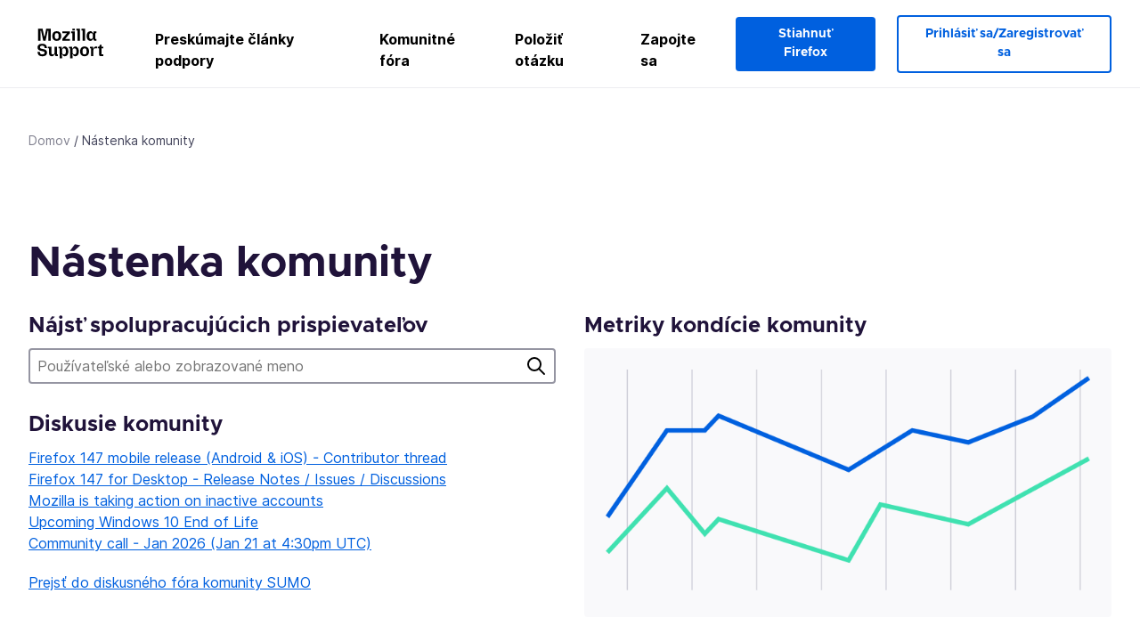

--- FILE ---
content_type: text/html; charset=utf-8
request_url: https://support.mozilla.org/sk/community/?locale=cs&product=focus-firefox
body_size: 65837
content:



<!DOCTYPE html>
<html class="no-js" lang="sk"
  dir="ltr"
  data-gtm-container-id="G-2VC139B3XV"
  
  
  
  
  
  
  >
<head>
  <!--
Read more about our custom configuration and use of Google Analytics here:
https://bugzilla.mozilla.org/show_bug.cgi?id=1122305#c8
-->

<!-- Google Tag Manager -->

  <script src="https://assets-prod.sumo.prod.webservices.mozgcp.net/static/gtm-snippet.f1a8b29a563ecd7a.js" nonce="9IJvwYtfoY/7WDdW9XWt3Q=="></script>

<!-- End Google Tag Manager -->

  
  <meta http-equiv="Content-Type" content="text/html; charset=utf-8"/>

  
    <title>Nástenka komunity | Podpora Mozilly</title>
  

  
<link rel="apple-touch-icon" sizes="180x180" href="https://assets-prod.sumo.prod.webservices.mozgcp.net/static/apple-touch-icon.40087fc676872dcc.png">
<link rel="icon" type="image/png" href="https://assets-prod.sumo.prod.webservices.mozgcp.net/static/favicon.abcbdb85e0f9e7a0.png">
<link rel="manifest" href="/manifest.json">
<link rel="shortcut icon" href="https://assets-prod.sumo.prod.webservices.mozgcp.net/static/favicon.abcbdb85e0f9e7a0.png">
<meta name="theme-color" content="#ffffff">


  <link rel="search" type="application/opensearchdescription+xml" title="Podpora Mozilly" href="/sk/search/xml"/>
  

  
  
  <link href="https://assets-prod.sumo.prod.webservices.mozgcp.net/static/screen.02cf61ea7585e2c7.css" rel="stylesheet" nonce="9IJvwYtfoY/7WDdW9XWt3Q==">

  
  
  <script defer="defer" src="https://assets-prod.sumo.prod.webservices.mozgcp.net/static/32.a390ba7069326239.js" nonce="9IJvwYtfoY/7WDdW9XWt3Q=="></script><script defer="defer" src="https://assets-prod.sumo.prod.webservices.mozgcp.net/static/common.ec3737bd76c83a6a.js" nonce="9IJvwYtfoY/7WDdW9XWt3Q=="></script>
  
    <script defer="defer" src="https://assets-prod.sumo.prod.webservices.mozgcp.net/static/community.6c7dbd0c7565d1c5.js" nonce="9IJvwYtfoY/7WDdW9XWt3Q=="></script>
  
  <script defer="defer" src="https://assets-prod.sumo.prod.webservices.mozgcp.net/static/common.fx.download.46606c8553638ec9.js" nonce="9IJvwYtfoY/7WDdW9XWt3Q=="></script>

  

  
  <meta name="google-site-verification" content="2URA-2Y9BeYYUf8B2BSsBSVetJJS3TZwlXBOaMx2VfY" />
  
  <meta name="google-site-verification" content="ueNbCgS4e1JIAgLGwufm-jHaIcLXFLtFMmR_65S1Ag0" />
  
  <meta name="msvalidate.01" content="1659173DC94819093068B0ED7C51C527" />

  

    <meta name="viewport" content="width=device-width, initial-scale=1.0, maximum-scale=1.0, user-scalable=no" />

  
</head>

<body class="html-ltr logged-out responsive  sk"
      data-readonly="false"
      data-usernames-api="/sk/users/api/usernames"
      data-messages-api="/sk/messages/api/autocomplete"
      data-media-url="https://assets-prod.sumo.prod.webservices.mozgcp.net/"
      
>



<ul class="sumo-nav-access" id="nav-access">
  <li><a href="#main-content">Preskočiť na hlavný obsah</a></li>
  <li><a href="/sk/locales">Zmena jazyka</a></li>
  <li><a id="skip-to-search" href="#search-q">Preskočiť na vyhľadávanie</a></li>
</ul>



<div class="media-test"></div>

<div id="announcements">
  
  


  
  
</div>

<header class="mzp-c-navigation sumo-nav">
  <div class="mzp-c-navigation-l-content">
    <div class="sumo-nav--container">
      <div class="sumo-nav--logo">
        <a href="/sk/"><img src="https://assets-prod.sumo.prod.webservices.mozgcp.net/static/mozilla-support.4be004d0bbcbfb1e.svg" alt="Mozilla Support Logo"/></a>
      </div>

      <button data-mobile-nav-search-button class="sumo-nav--search-button" type="button">Search</button>
      <button data-sumo-toggle-nav="#main-navigation" class="sumo-nav--toggle-button" type="button" aria-controls="main-navigation">Menu</button>
      <a class="sumo-nav--avatar-button" data-sumo-toggle-nav="#profile-navigation" aria-controls="profile-navigation" aria-role="button">
        
        <img class="avatar" src="https://assets-prod.sumo.prod.webservices.mozgcp.net/static/default-FFA-avatar.1eeb2a0a42235417.png" alt="Avatar for Username">
        

      </a>
      <div class="mzp-c-navigation-items sumo-nav--list-wrap" id="main-navigation">
        <div class="mzp-c-navigation-menu">
          <nav class="mzp-c-menu mzp-is-basic">
              
              <ul class="mzp-c-menu-category-list sumo-nav--list">
                
<li class="mzp-c-menu-category mzp-has-drop-down mzp-js-expandable">
  <a class="mzp-c-menu-title sumo-nav--link" href="/sk/questions/" aria-haspopup="true"
    aria-controls="mzp-c-menu-panel-help">Preskúmajte články podpory</a>
  <div class="mzp-c-menu-panel mzp-has-card" id="mzp-c-menu-panel-help">
    <div class="sumo-nav--dropdown-container">
      <div class="sumo-nav--dropdown-grid">
        <button class="mzp-c-menu-button-close" type="button"
          aria-controls="mzp-c-menu-panel-example">Zavrieť ponuku Firefoxu</button>
        <div class="sumo-nav--dropdown-col">
          <section class="mzp-c-menu-item mzp-has-icon sumo-nav--dropdown-item">
          <div class="mzp-c-menu-item-head">
            <svg class="mzp-c-menu-item-icon" width="24" height="24" xmlns="http://www.w3.org/2000/svg" viewBox="0 0 24 24">
              <g transform="translate(3 3)" stroke="#000" stroke-width="2" fill="none" fill-rule="evenodd"
                stroke-linecap="round">
                <rect stroke-linejoin="round" width="18" height="18" rx="2" />
                <path d="M4 5h10M4 9h10M4 13h4" />
              </g>
            </svg>
            <h4 class="mzp-c-menu-item-title">Preskúmať podľa produktu</h4>
          </div>
            <ul class="mzp-c-menu-item-list sumo-nav--sublist">
              <li>
                <a href="/sk/products/firefox"
                  data-event-name="link_click"
                  data-event-parameters='{
                    "link_name": "main-menu.firefox-browser.product-home",
                    "link_detail": "firefox"
                  }'>
                  Firefox pre počítač
                </a>
              </li>
              <li>
                <a href="/sk/products/mozilla-vpn"
                  data-event-name="link_click"
                  data-event-parameters='{
                    "link_name": "main-menu.mozilla-vpn.product-home",
                    "link_detail": "mozilla-vpn"
                  }'>
                  Mozilla VPN
                </a>
              </li>
              <li>
                <a href="/sk/products/ios"
                  data-event-name="link_click"
                  data-event-parameters='{
                    "link_name": "main-menu.firefox-for-ios.product-home",
                    "link_detail": "ios"
                  }'>
                  Firefox pre iOS
                </a>
              </li>
              <li>
                <a href="/sk/products/thunderbird"
                  data-event-name="link_click"
                  data-event-parameters='{
                    "link_name": "main-menu.thunderbird.product-home",
                    "link_detail": "thunderbird"
                  }'>
                  Thunderbird
                </a>
              </li>
              <li>
                <a href="/sk/products/mobile"
                  data-event-name="link_click"
                  data-event-parameters='{
                    "link_name": "main-menu.firefox-for-android.product-home",
                    "link_detail": "mobile"
                  }'>
                  Firefox pre Android
                </a>
              </li>
              <li>
                <a class="color-link" href="/sk/products/"
                  data-event-name="link_click"
                  data-event-parameters='{"link_name": "main-menu.browse-all-articles.list-products"}'>
                  Zobraziť všetky produkty
                </a>
              </li>
            </ul>
          </section>
        </div>
        <div class="sumo-nav--dropdown-col">
          <section class="mzp-c-menu-item mzp-has-icon sumo-nav--dropdown-item">
            <div class="mzp-c-menu-item-head">
              <svg class="mzp-c-menu-item-icon" width="24" height="24" xmlns="http://www.w3.org/2000/svg" viewBox="0 0 24 24">
                <g transform="translate(3 3)" stroke="#000" stroke-width="2" fill="none" fill-rule="evenodd"
                  stroke-linecap="round">
                  <rect stroke-linejoin="round" width="18" height="18" rx="2" />
                  <path d="M4 5h10M4 9h10M4 13h4" />
                </g>
              </svg>
              <h4 class="mzp-c-menu-item-title">Preskúmať podľa témy</h4>
            </div>
            
  
  
  
  
  
  

  
    
    
    
    
    
    
    

  

  <ul class="mzp-c-menu-item-list sumo-nav--sublist">
    <li>
      <a href="/sk/topics/settings"
          data-event-name="link_click"
          data-event-parameters='{
          "link_name": "main-menu.topic-home",
          "link_detail": "settings"
        }'>
          Nastavenia
      </a>
    </li>
    <li>
      <a href="/sk/topics/installation-and-updates"
          data-event-name="link_click"
          data-event-parameters='{
          "link_name": "main-menu.topic-home",
          "link_detail": "installation-and-updates"
        }'>
          Installation and updates
      </a>
    </li>
    <li>
      <a href="/sk/topics/email-and-messaging"
          data-event-name="link_click"
          data-event-parameters='{
          "link_name": "main-menu.topic-home",
          "link_detail": "email-and-messaging"
        }'>
          Email and messaging
      </a>
    </li>
    <li>
      <a href="/sk/topics/performance-and-connectivity"
          data-event-name="link_click"
          data-event-parameters='{
          "link_name": "main-menu.topic-home",
          "link_detail": "performance-and-connectivity"
        }'>
          Performance and connectivity
      </a>
    </li>
    <li>
      <a href="/sk/topics/privacy-and-security"
          data-event-name="link_click"
          data-event-parameters='{
          "link_name": "main-menu.topic-home",
          "link_detail": "privacy-and-security"
        }'>
          Privacy and security
      </a>
    </li>
    <li>
      <a href="/sk/topics/browse"
          data-event-name="link_click"
          data-event-parameters='{
          "link_name": "main-menu.topic-home",
          "link_detail": "browse"
        }'>
          Prehľadávať
      </a>
    </li>
  </ul>

          </section>
        </div>
      </div>
    </div>
  </div>
</li>
<li class="mzp-c-menu-category mzp-has-drop-down mzp-js-expandable">
  <a class="mzp-c-menu-title sumo-nav--link" href="#" aria-haspopup="true" aria-controls="mzp-c-menu-panel-tools">Komunitné fóra</a>
  <div class="mzp-c-menu-panel mzp-has-card" id="mzp-c-menu-panel-tools">
    <div class="sumo-nav--dropdown-container">
      <div class="sumo-nav--dropdown-grid">
        <button class="mzp-c-menu-button-close" type="button"
          aria-controls="mzp-c-menu-panel-example">Zavrieť ponuku Firefoxu</button>
        <div class="sumo-nav--dropdown-col">
          <section class="mzp-c-menu-item mzp-has-icon sumo-nav--dropdown-item">
            <div class="mzp-c-menu-item-head">
              <svg class="mzp-c-menu-item-icon" width="24" height="24" xmlns="http://www.w3.org/2000/svg"
                viewBox="0 0 24 24">
                <g stroke="#000" stroke-width="2" fill="none" fill-rule="evenodd" stroke-linecap="round"
                  stroke-linejoin="round">
                  <path
                    d="M17 17l-1.051 3.154a1 1 0 01-1.898 0L13 17H5a2 2 0 01-2-2V5a2 2 0 012-2h14a2 2 0 012 2v10a2 2 0 01-2 2h-2zM7 8h10M7 12h10" />
                </g>
              </svg>
              <h4 class="mzp-c-menu-item-title">Prehľadávať podľa produktu</h4>
            </div>
            <ul class="mzp-c-menu-item-list sumo-nav--sublist">
              <li>
                <a href="/sk/questions/firefox"
                   data-event-name="link_click"
                   data-event-parameters='{
                    "link_name": "main-menu.support-forum-home",
                    "link_detail": "desktop"
                  }'>
                   Firefox pre počítač
                </a>
              </li>
              <li>
                <a href="/sk/questions/focus-firefox"
                   data-event-name="link_click"
                   data-event-parameters='{
                    "link_name": "main-menu.support-forum-home",
                    "link_detail": "focus"
                  }'>
                   Firefox Focus
                </a>
              </li>
              <li>
                <a href="/sk/questions/ios"
                   data-event-name="link_click"
                   data-event-parameters='{
                    "link_name": "main-menu.support-forum-home",
                    "link_detail": "ios"
                  }'>
                   Firefox pre iOS
                </a>
              </li>
              <li>
                <a href="/sk/questions/thunderbird"
                   data-event-name="link_click"
                   data-event-parameters='{
                    "link_name": "main-menu.support-forum-home",
                    "link_detail": "thunderbird"
                  }'>
                   Thunderbird
                </a>
              </li>
              <li>
                <a href="/sk/questions/mobile"
                   data-event-name="link_click"
                   data-event-parameters='{
                    "link_name": "main-menu.support-forum-home",
                    "link_detail": "mobile"
                  }'>
                   Firefox pre Android
                </a>
              </li>
              <li>
                <a class="color-link" href="/sk/questions/"
                   data-event-name="link_click"
                   data-event-parameters='{
                    "link_name": "main-menu.support-forum-home",
                    "link_detail": "view-all-home"
                  }'>
                   Zobraziť všetky fóra
                </a>
              </li>
            </ul>
          </section>
        </div>
        <div class="sumo-nav--dropdown-col">
          <section class="mzp-c-menu-item mzp-has-icon sumo-nav--dropdown-item">
            <div class="mzp-c-menu-item-head">
              <svg class="mzp-c-menu-item-icon" width="24" height="24" xmlns="http://www.w3.org/2000/svg"
                viewBox="0 0 24 24">
                <path
                  d="M10.5 9.5L3 17c-1 1.667-1 3 0 4s2.333.833 4-.5l7.5-7.5c2.333 1.054 4.333.734 6-.96 1.667-1.693 1.833-3.707.5-6.04l-3 3-2.5-.5L15 6l3-3c-2.333-1.333-4.333-1.167-6 .5-1.667 1.667-2.167 3.667-1.5 6z"
                  stroke="#000" stroke-width="2" fill="none" fill-rule="evenodd" stroke-linecap="round"
                  stroke-linejoin="round" />
              </svg>
              <h4 class="mzp-c-menu-item-title">Preskúmať všetky vlákna fóra podľa témy</h4>
            </div>
            
  
  
  
  
  
  

  
    
    
    
    
    
    
    
  

  <ul class="mzp-c-menu-item-list sumo-nav--sublist">
    <li>
      <a href="/sk/questions/topic/settings"
          data-event-name="link_click"
          data-event-parameters='{
          "link_name": "main-menu.support-forum-home",
          "link_detail": "settings"
        }'>
          Nastavenia
      </a>
    </li>
    <li>
      <a href="/sk/questions/topic/installation-and-updates"
          data-event-name="link_click"
          data-event-parameters='{
          "link_name": "main-menu.support-forum-home",
          "link_detail": "installation-and-updates"
        }'>
          Installation and updates
      </a>
    </li>
    <li>
      <a href="/sk/questions/topic/email-and-messaging"
          data-event-name="link_click"
          data-event-parameters='{
          "link_name": "main-menu.support-forum-home",
          "link_detail": "email-and-messaging"
        }'>
          Email and messaging
      </a>
    </li>
    <li>
      <a href="/sk/questions/topic/performance-and-connectivity"
          data-event-name="link_click"
          data-event-parameters='{
          "link_name": "main-menu.support-forum-home",
          "link_detail": "performance-and-connectivity"
        }'>
          Performance and connectivity
      </a>
    </li>
    <li>
      <a href="/sk/questions/topic/privacy-and-security"
          data-event-name="link_click"
          data-event-parameters='{
          "link_name": "main-menu.support-forum-home",
          "link_detail": "privacy-and-security"
        }'>
          Privacy and security
      </a>
    </li>
    <li>
      <a href="/sk/questions/topic/browse"
          data-event-name="link_click"
          data-event-parameters='{
          "link_name": "main-menu.support-forum-home",
          "link_detail": "browse"
        }'>
          Prehľadávať
      </a>
    </li>
  </ul>

          </section>
        </div>
      </div>
    </div>
  </div>
</li>

<li class="mzp-c-menu-category mzp-has-drop-down mzp-js-expandable">
  <a class="mzp-c-menu-title sumo-nav--link" href="/sk/questions/" aria-haspopup="true"
    aria-controls="mzp-c-menu-panel-help">Položiť otázku</a>
  <div class="mzp-c-menu-panel mzp-has-card" id="mzp-c-menu-panel-help">
    <div class="sumo-nav--dropdown-container">
      <div class="sumo-nav--dropdown-grid">
        <button class="mzp-c-menu-button-close" type="button"
          aria-controls="mzp-c-menu-panel-example">Zavrieť ponuku Firefoxu
        </button>
        <div class="sumo-nav--dropdown">
          <section class="mzp-c-menu-item mzp-has-icon sumo-nav--dropdown-item">
            <div class="mzp-c-menu-item-head">
              <svg class="mzp-c-menu-item-icon" width="24" height="24" xmlns="http://www.w3.org/2000/svg"
                viewBox="0 0 24 24">
                <g stroke="#000" stroke-width="2" fill="none" fill-rule="evenodd" stroke-linecap="round"
                  stroke-linejoin="round">
                  <path d="M11 3H4a2 2 0 00-2 2v12a2 2 0 002 2h9l2 4 2-4h2a2 2 0 002-2v-6" />
                  <path d="M17.5 2.5a2.121 2.121 0 013 3L13 13l-4 1 1-4 7.5-7.5z" />
                </g>
              </svg>
              <h4 class="mzp-c-menu-item-title">Získať pomoc s</h4>
            </div>
            <ul class="mzp-c-menu-item-list sumo-nav--sublist-aaq">
              <li>
                <a href="/sk/questions/new/desktop"
                   data-event-name="link_click"
                   data-event-parameters='{
                    "link_name": "main-menu.aaq-step-2",
                    "link_detail": "desktop"
                  }'>
                   Firefox pre počítač
                </a>
              </li>
              <li>
                <a href="/sk/questions/new/firefox-enterprise"
                   data-event-name="link_click"
                   data-event-parameters='{
                    "link_name": "main-menu.aaq-step-2",
                    "link_detail": "firefox-enterprise"
                  }'>
                   Firefox pre podniky
                </a>
              </li>
              <li>
                <a href="/sk/questions/new/relay"
                   data-event-name="link_click"
                   data-event-parameters='{
                    "link_name": "main-menu.aaq-step-2",
                    "link_detail": "relay"
                  }'>
                   Firefox Relay
                </a>
              </li>
              <li>
                <a href="/sk/questions/new/thunderbird"
                   data-event-name="link_click"
                   data-event-parameters='{
                    "link_name": "main-menu.aaq-step-2",
                    "link_detail": "thunderbird"
                  }'>
                   Thunderbird
                </a>
              </li>
              <li>
                <a href="/sk/questions/new/ios"
                   data-event-name="link_click"
                   data-event-parameters='{
                    "link_name": "main-menu.aaq-step-2",
                    "link_detail": "ios"
                  }'>
                   Firefox pre iOS
                </a>
              </li>
              <li>
                <a href="/sk/questions/new/focus"
                   data-event-name="link_click"
                   data-event-parameters='{
                    "link_name": "main-menu.aaq-step-2",
                    "link_detail": "focus"
                  }'>
                   Firefox Focus
                </a>
              </li>
              <li>
                <a href="/sk/questions/new/monitor"
                   data-event-name="link_click"
                   data-event-parameters='{
                    "link_name": "main-menu.aaq-step-2",
                    "link_detail": "monitor"
                  }'>
                   Monitor
                </a>
              </li>
              <li>
                <a href="/sk/questions/new/mozilla-account"
                   data-event-name="link_click"
                   data-event-parameters='{
                    "link_name": "main-menu.aaq-step-2",
                    "link_detail": "mozilla-account"
                  }'>
                   Účet Mozilla
                </a>
              </li>
              <li>
                <a href="/sk/questions/new/mobile"
                   data-event-name="link_click"
                   data-event-parameters='{
                    "link_name": "main-menu.aaq-step-2",
                    "link_detail": "mobile"
                  }'>
                   Firefox pre Android
                </a>
              </li>
              <li>
                <a href="/sk/questions/new/mozilla-vpn"
                   data-event-name="link_click"
                   data-event-parameters='{
                    "link_name": "main-menu.aaq-step-2",
                    "link_detail": "mozilla-vpn"
                  }'>
                   Mozilla VPN
                </a>
              </li>
              <li>
                <a href="/sk/questions/new/pocket"
                   data-event-name="link_click"
                   data-event-parameters='{
                    "link_name": "main-menu.aaq-step-2",
                    "link_detail": "pocket"
                  }'>
                   Pocket
                </a>
              </li>
              <li>
                <a class="color-link" href="/sk/questions/new"
                   data-event-name="link_click"
                   data-event-parameters='{
                    "link_name": "main-menu.aaq-step-1",
                    "link_detail": "view-all"
                  }'>
                   Zobraziť všetko
                </a>
              </li>
            </ul>
          </section>
        </div>
      </div>
    </div>
  </div>
</li>


  <li class="mzp-c-menu-category">
    <a class="mzp-c-menu-title sumo-nav--link" href="/sk/contribute"
      data-event-name="link_click"
      data-event-parameters='{"link_name": "main-menu.contribute.contribute-home"}'>
      Zapojte sa
    </a>
  </li>


              </ul>
              
          </nav>
        </div>
      </div>

      <div class="mzp-c-navigation-items sumo-nav--list-wrap-right logged-out" id="profile-navigation">
        <div class="mzp-c-navigation-menu">
          <nav class="mzp-c-menu mzp-is-basic">
              
              <ul class="mzp-c-menu-category-list sumo-nav--list">
                

<li class="mzp-c-menu-category sumo-nav--item-right">
  
<form data-instant-search="form" id="support-search"  action="/sk/search/" method="get"
   class="simple-search-form">
  
  <input spellcheck="true" type="search" autocomplete="off" name="q" aria-required="true"
    placeholder="Hľadať v otázkach, článkoch alebo témach (príklad: ukladanie hesiel vo Firefoxe)" class="searchbox" id="search-q" />
  <button type="submit" title="Hľadať" class="search-button">Hľadať</button>
</form>


  
  
  <a href="https://www.firefox.com/?utm_source=support.mozilla.org&amp;utm_medium=referral&amp;utm_campaign=non-fx-button&amp;utm_content=header-download-button"
    class="firefox-download-button hidden sumo-button primary-button button-lg">Stiahnuť Firefox</a>
  
</li>


<li
  class="mzp-c-menu-category logged-out-button-row ">
  
  <a rel="nofollow" href="/sk/users/auth" class="sumo-button secondary-button button-lg"
    data-event-name="link_click"
    data-event-parameters='{"link_name": "main-menu.sign-in-up"}'>
    Prihlásiť sa/Zaregistrovať sa
  </a>
  
</li>

              </ul>
              
          </nav>
        </div>
      </div>
      <div class="mzp-c-navigation-items sumo-nav--mobile-search-form" id="search-navigation">
        <div class="mzp-c-navigation-menu">
          <nav class="mzp-c-menu mzp-is-basic">
            
<form data-instant-search="form" id="mobile-search-results"  action="/sk/search/" method="get"
   class="simple-search-form">
  
  <input spellcheck="true" type="search" autocomplete="off" name="q" aria-required="true"
    placeholder="Hľadať v otázkach, článkoch alebo témach (príklad: ukladanie hesiel vo Firefoxe)" class="searchbox" id="search-q" />
  <button type="submit" title="Hľadať" class="search-button">Hľadať</button>
</form>

          </nav>
        </div>
      </div>
    </div>
  </div>
</header><!--/.mzp-c-navigation -->


<!-- This is only displayed when the instant search is active.
     This block is overriden in home.html and product.html,
     and can likely be removed when frontend search is replaced. -->
<div class="home-search-section sumo-page-section--lg shade-bg hidden-search-masthead">
  <div class="mzp-l-content narrow">
    <div class="home-search-section--content">
      <h4 class="sumo-page-heading-xl">Vyhľadajte odpoveď</h4>
      
<form data-instant-search="form" id="hidden-search"  action="/sk/search/" method="get"
   class="simple-search-form">
  
  <input spellcheck="true" type="search" autocomplete="off" name="q" aria-required="true"
    placeholder="Hľadať v otázkach, článkoch alebo témach (príklad: ukladanie hesiel vo Firefoxe)" class="searchbox" id="search-q" />
  <button type="submit" title="Hľadať" class="search-button">Hľadať</button>
</form>

    </div>
  </div>
</div>








<div class="mzp-l-content " id="main-content">
  <div class="sumo-page-section--inner">
    
      
<div class="breadcrumbs" id="main-breadcrumbs">
  <ol id="breadcrumbs" class="breadcrumbs--list">
  
    
      
        <li><a href="/sk/">Domov</a></li>
      
    
  
    
      <li>Nástenka komunity</li>
    
  
  </ol>
  </div>

    
    <div class="sumo-l-two-col ">
      
      <aside id="aside" class="sumo-l-two-col--sidebar">
        
        
        
      </aside>
      
      <main role="main" class="sumo-l-two-col--main">
      
      
      </main>
    </div>
  </div>
  
<section class="sumo-page-section">
  <h1 class="sumo-page-heading">Nástenka komunity</h1>

  <article class="sumo-l-two-col sidebar-on-right contributors">
    <div class="sumo-l-two-col--one-half">
      <article class="community-news">
        <section class="sumo-page-section--sm">
          <h2 class="sumo-page-subheading">Nájsť spolupracujúcich prispievateľov</h2>
          <form class="simple-search-form" name="find-contributor" id="find-contributor" action="/sk/community/search" method="get">
            <input type="text" name="q" id="search" placeholder="Používateľské alebo zobrazované meno" />
            <button type="submit" title="Hľadať" class="search-button">Hľadať</button>
          </form>
        </section>

        
        <section id="recent-threads" class="sumo-page-section--sm">
          <h2 class="sumo-page-subheading">Diskusie komunity</h2>

          <ul>
            
              <li>
                <a href="/sk/forums/contributors/717520">
                  Firefox 147 mobile release (Android &amp; iOS) - Contributor thread
                </a>
              </li>
            
              <li>
                <a href="/sk/forums/contributors/717521">
                  Firefox 147 for Desktop - Release Notes / Issues / Discussions
                </a>
              </li>
            
              <li>
                <a href="/sk/forums/contributors/717232">
                  Mozilla is taking action on inactive accounts
                </a>
              </li>
            
              <li>
                <a href="/sk/forums/contributors/717402">
                  Upcoming Windows 10 End of Life
                </a>
              </li>
            
              <li>
                <a href="/sk/forums/contributors/717522">
                  Community call - Jan 2026 (Jan 21 at 4:30pm UTC)
                </a>
              </li>
            
          </ul>
          <p>
            <a href="/sk/forums/contributors/">
              Prejsť do diskusného fóra komunity SUMO
            </a>
          </p>
        </section>
        

        
        <section id="doc-content" class="sumo-page-section--sm normalize-headings">
          <h1 id="w_community-news">Community news</h1>
<p>The Mozilla Support (SUMO) community has done a lot over the years.  Visit <a href="/en-US/kb/contributor-news-resources">Contributor News &amp; Resources</a> and the <a href="http://blog.mozilla.org/sumo/">SUMO blog</a> for the latest news.
</p>
<h1 id="w_community-meetings">Community meetings</h1>
<p>Our Mozilla Support meetings are open to the community! These meetings are a great way for you to learn about the latest projects, ask questions and share feedback. The SUMO community meeting covers all products and community news. See our <a href="https://wiki.mozilla.org/Support:Community_Calls">Community Calls wiki page</a> for more information.
</p>
<h1 id="w_community-participation-guidelines">Community participation guidelines</h1>
<p>When you participate in community meetings or post in the forums, please follow the <a href="https://www.mozilla.org/about/governance/policies/participation/">Mozilla Community Participation Guidelines</a> and the <a href="/en-US/kb/mozilla-support-rules-guidelines">Mozilla Support rules and guidelines</a>.
</p>
        </section>
        
      </article>




    </div>
    <div class="sumo-l-two-col--one-half">
      <section class="sumo-page-section--sm">
        <h2 class="sumo-page-subheading">Metriky kondície komunity</h2>
        <a href="/sk/community/metrics">
          <div class="card is-shaded mb">
            <img class="health-metrics" src="https://assets-prod.sumo.prod.webservices.mozgcp.net/static/chart-thumbnail.82816dcfa832bf2a.png" alt="Zobraziť metriky komunity" />
          </div>
          <p>Zobraziť metriky kondície komunity</p>
        </a>
      </section>
      <section class="sumo-page-section--sm">
        <h2 class="sumo-page-subheading">Najlepší prispievatelia</h2>
        
        <div class="contributor-filters">
          <div class="mzp-c-menu-list selector">
            <p class="mzp-c-menu-list-title has-icon text-body-md" data-has-dropdown>
              
                Čeština
              
            </p>
            <ul class="mzp-c-menu-list-list">
              
              
                
              
              <li class="mzp-c-menu-list-item ">
                <a class="has-icon" href="/sk/community/?product=focus-firefox">
                  <span>Všetky jazyky</span>
                </a>
              </li>
              
                <li class="mzp-c-menu-list-item ">
                  <a href="/sk/community/?product=focus-firefox&amp;locale=af">
                    <span>Afrikaans</span>
                  </a>
                </li>
              
                <li class="mzp-c-menu-list-item ">
                  <a href="/sk/community/?product=focus-firefox&amp;locale=ar">
                    <span>عربي</span>
                  </a>
                </li>
              
                <li class="mzp-c-menu-list-item ">
                  <a href="/sk/community/?product=focus-firefox&amp;locale=az">
                    <span>Azərbaycanca</span>
                  </a>
                </li>
              
                <li class="mzp-c-menu-list-item ">
                  <a href="/sk/community/?product=focus-firefox&amp;locale=bg">
                    <span>Български</span>
                  </a>
                </li>
              
                <li class="mzp-c-menu-list-item ">
                  <a href="/sk/community/?product=focus-firefox&amp;locale=bm">
                    <span>Bamanankan</span>
                  </a>
                </li>
              
                <li class="mzp-c-menu-list-item ">
                  <a href="/sk/community/?product=focus-firefox&amp;locale=bn">
                    <span>বাংলা</span>
                  </a>
                </li>
              
                <li class="mzp-c-menu-list-item ">
                  <a href="/sk/community/?product=focus-firefox&amp;locale=bs">
                    <span>Bosanski</span>
                  </a>
                </li>
              
                <li class="mzp-c-menu-list-item ">
                  <a href="/sk/community/?product=focus-firefox&amp;locale=ca">
                    <span>català</span>
                  </a>
                </li>
              
                <li class="mzp-c-menu-list-item is-selected">
                  <a href="/sk/community/?product=focus-firefox&amp;locale=cs">
                    <span>Čeština</span>
                  </a>
                </li>
              
                <li class="mzp-c-menu-list-item ">
                  <a href="/sk/community/?product=focus-firefox&amp;locale=da">
                    <span>Dansk</span>
                  </a>
                </li>
              
                <li class="mzp-c-menu-list-item ">
                  <a href="/sk/community/?product=focus-firefox&amp;locale=de">
                    <span>Deutsch</span>
                  </a>
                </li>
              
                <li class="mzp-c-menu-list-item ">
                  <a href="/sk/community/?product=focus-firefox&amp;locale=ee">
                    <span>Èʋegbe</span>
                  </a>
                </li>
              
                <li class="mzp-c-menu-list-item ">
                  <a href="/sk/community/?product=focus-firefox&amp;locale=el">
                    <span>Ελληνικά</span>
                  </a>
                </li>
              
                <li class="mzp-c-menu-list-item ">
                  <a href="/sk/community/?product=focus-firefox&amp;locale=en-US">
                    <span>English</span>
                  </a>
                </li>
              
                <li class="mzp-c-menu-list-item ">
                  <a href="/sk/community/?product=focus-firefox&amp;locale=es">
                    <span>Español</span>
                  </a>
                </li>
              
                <li class="mzp-c-menu-list-item ">
                  <a href="/sk/community/?product=focus-firefox&amp;locale=et">
                    <span>eesti keel</span>
                  </a>
                </li>
              
                <li class="mzp-c-menu-list-item ">
                  <a href="/sk/community/?product=focus-firefox&amp;locale=eu">
                    <span>Euskara</span>
                  </a>
                </li>
              
                <li class="mzp-c-menu-list-item ">
                  <a href="/sk/community/?product=focus-firefox&amp;locale=fa">
                    <span>فارسی</span>
                  </a>
                </li>
              
                <li class="mzp-c-menu-list-item ">
                  <a href="/sk/community/?product=focus-firefox&amp;locale=fi">
                    <span>suomi</span>
                  </a>
                </li>
              
                <li class="mzp-c-menu-list-item ">
                  <a href="/sk/community/?product=focus-firefox&amp;locale=fr">
                    <span>Français</span>
                  </a>
                </li>
              
                <li class="mzp-c-menu-list-item ">
                  <a href="/sk/community/?product=focus-firefox&amp;locale=fy-NL">
                    <span>Frysk</span>
                  </a>
                </li>
              
                <li class="mzp-c-menu-list-item ">
                  <a href="/sk/community/?product=focus-firefox&amp;locale=ga-IE">
                    <span>Gaeilge (Éire)</span>
                  </a>
                </li>
              
                <li class="mzp-c-menu-list-item ">
                  <a href="/sk/community/?product=focus-firefox&amp;locale=gl">
                    <span>Galego</span>
                  </a>
                </li>
              
                <li class="mzp-c-menu-list-item ">
                  <a href="/sk/community/?product=focus-firefox&amp;locale=gn">
                    <span>Avañe&#39;ẽ</span>
                  </a>
                </li>
              
                <li class="mzp-c-menu-list-item ">
                  <a href="/sk/community/?product=focus-firefox&amp;locale=gu-IN">
                    <span>ગુજરાતી</span>
                  </a>
                </li>
              
                <li class="mzp-c-menu-list-item ">
                  <a href="/sk/community/?product=focus-firefox&amp;locale=ha">
                    <span>هَرْشَن هَوْسَ</span>
                  </a>
                </li>
              
                <li class="mzp-c-menu-list-item ">
                  <a href="/sk/community/?product=focus-firefox&amp;locale=he">
                    <span>עברית</span>
                  </a>
                </li>
              
                <li class="mzp-c-menu-list-item ">
                  <a href="/sk/community/?product=focus-firefox&amp;locale=hi-IN">
                    <span>हिन्दी (भारत)</span>
                  </a>
                </li>
              
                <li class="mzp-c-menu-list-item ">
                  <a href="/sk/community/?product=focus-firefox&amp;locale=hr">
                    <span>Hrvatski</span>
                  </a>
                </li>
              
                <li class="mzp-c-menu-list-item ">
                  <a href="/sk/community/?product=focus-firefox&amp;locale=hu">
                    <span>Magyar</span>
                  </a>
                </li>
              
                <li class="mzp-c-menu-list-item ">
                  <a href="/sk/community/?product=focus-firefox&amp;locale=dsb">
                    <span>Dolnoserbšćina</span>
                  </a>
                </li>
              
                <li class="mzp-c-menu-list-item ">
                  <a href="/sk/community/?product=focus-firefox&amp;locale=hsb">
                    <span>Hornjoserbsce</span>
                  </a>
                </li>
              
                <li class="mzp-c-menu-list-item ">
                  <a href="/sk/community/?product=focus-firefox&amp;locale=id">
                    <span>Bahasa Indonesia</span>
                  </a>
                </li>
              
                <li class="mzp-c-menu-list-item ">
                  <a href="/sk/community/?product=focus-firefox&amp;locale=ig">
                    <span>Asụsụ Igbo</span>
                  </a>
                </li>
              
                <li class="mzp-c-menu-list-item ">
                  <a href="/sk/community/?product=focus-firefox&amp;locale=it">
                    <span>Italiano</span>
                  </a>
                </li>
              
                <li class="mzp-c-menu-list-item ">
                  <a href="/sk/community/?product=focus-firefox&amp;locale=ja">
                    <span>日本語</span>
                  </a>
                </li>
              
                <li class="mzp-c-menu-list-item ">
                  <a href="/sk/community/?product=focus-firefox&amp;locale=ka">
                    <span>ქართული</span>
                  </a>
                </li>
              
                <li class="mzp-c-menu-list-item ">
                  <a href="/sk/community/?product=focus-firefox&amp;locale=km">
                    <span>ខ្មែរ</span>
                  </a>
                </li>
              
                <li class="mzp-c-menu-list-item ">
                  <a href="/sk/community/?product=focus-firefox&amp;locale=kn">
                    <span>ಕನ್ನಡ</span>
                  </a>
                </li>
              
                <li class="mzp-c-menu-list-item ">
                  <a href="/sk/community/?product=focus-firefox&amp;locale=ko">
                    <span>한국어</span>
                  </a>
                </li>
              
                <li class="mzp-c-menu-list-item ">
                  <a href="/sk/community/?product=focus-firefox&amp;locale=ln">
                    <span>Lingála</span>
                  </a>
                </li>
              
                <li class="mzp-c-menu-list-item ">
                  <a href="/sk/community/?product=focus-firefox&amp;locale=lt">
                    <span>lietuvių kalba</span>
                  </a>
                </li>
              
                <li class="mzp-c-menu-list-item ">
                  <a href="/sk/community/?product=focus-firefox&amp;locale=mg">
                    <span>Malagasy</span>
                  </a>
                </li>
              
                <li class="mzp-c-menu-list-item ">
                  <a href="/sk/community/?product=focus-firefox&amp;locale=mk">
                    <span>Македонски</span>
                  </a>
                </li>
              
                <li class="mzp-c-menu-list-item ">
                  <a href="/sk/community/?product=focus-firefox&amp;locale=ml">
                    <span>മലയാളം</span>
                  </a>
                </li>
              
                <li class="mzp-c-menu-list-item ">
                  <a href="/sk/community/?product=focus-firefox&amp;locale=ms">
                    <span>Bahasa Melayu</span>
                  </a>
                </li>
              
                <li class="mzp-c-menu-list-item ">
                  <a href="/sk/community/?product=focus-firefox&amp;locale=ne-NP">
                    <span>नेपाली</span>
                  </a>
                </li>
              
                <li class="mzp-c-menu-list-item ">
                  <a href="/sk/community/?product=focus-firefox&amp;locale=nl">
                    <span>Nederlands</span>
                  </a>
                </li>
              
                <li class="mzp-c-menu-list-item ">
                  <a href="/sk/community/?product=focus-firefox&amp;locale=no">
                    <span>Norsk</span>
                  </a>
                </li>
              
                <li class="mzp-c-menu-list-item ">
                  <a href="/sk/community/?product=focus-firefox&amp;locale=pl">
                    <span>Polski</span>
                  </a>
                </li>
              
                <li class="mzp-c-menu-list-item ">
                  <a href="/sk/community/?product=focus-firefox&amp;locale=pt-BR">
                    <span>Português (do Brasil)</span>
                  </a>
                </li>
              
                <li class="mzp-c-menu-list-item ">
                  <a href="/sk/community/?product=focus-firefox&amp;locale=pt-PT">
                    <span>Português (Europeu)</span>
                  </a>
                </li>
              
                <li class="mzp-c-menu-list-item ">
                  <a href="/sk/community/?product=focus-firefox&amp;locale=ro">
                    <span>română</span>
                  </a>
                </li>
              
                <li class="mzp-c-menu-list-item ">
                  <a href="/sk/community/?product=focus-firefox&amp;locale=ru">
                    <span>Русский</span>
                  </a>
                </li>
              
                <li class="mzp-c-menu-list-item ">
                  <a href="/sk/community/?product=focus-firefox&amp;locale=si">
                    <span>සිංහල</span>
                  </a>
                </li>
              
                <li class="mzp-c-menu-list-item ">
                  <a href="/sk/community/?product=focus-firefox&amp;locale=sk">
                    <span>slovenčina</span>
                  </a>
                </li>
              
                <li class="mzp-c-menu-list-item ">
                  <a href="/sk/community/?product=focus-firefox&amp;locale=sl">
                    <span>slovenščina</span>
                  </a>
                </li>
              
                <li class="mzp-c-menu-list-item ">
                  <a href="/sk/community/?product=focus-firefox&amp;locale=sq">
                    <span>Shqip</span>
                  </a>
                </li>
              
                <li class="mzp-c-menu-list-item ">
                  <a href="/sk/community/?product=focus-firefox&amp;locale=sr">
                    <span>Српски</span>
                  </a>
                </li>
              
                <li class="mzp-c-menu-list-item ">
                  <a href="/sk/community/?product=focus-firefox&amp;locale=sw">
                    <span>Kiswahili</span>
                  </a>
                </li>
              
                <li class="mzp-c-menu-list-item ">
                  <a href="/sk/community/?product=focus-firefox&amp;locale=sv">
                    <span>Svenska</span>
                  </a>
                </li>
              
                <li class="mzp-c-menu-list-item ">
                  <a href="/sk/community/?product=focus-firefox&amp;locale=ta">
                    <span>தமிழ்</span>
                  </a>
                </li>
              
                <li class="mzp-c-menu-list-item ">
                  <a href="/sk/community/?product=focus-firefox&amp;locale=ta-LK">
                    <span>தமிழ் (இலங்கை)</span>
                  </a>
                </li>
              
                <li class="mzp-c-menu-list-item ">
                  <a href="/sk/community/?product=focus-firefox&amp;locale=te">
                    <span>తెలుగు</span>
                  </a>
                </li>
              
                <li class="mzp-c-menu-list-item ">
                  <a href="/sk/community/?product=focus-firefox&amp;locale=th">
                    <span>ไทย</span>
                  </a>
                </li>
              
                <li class="mzp-c-menu-list-item ">
                  <a href="/sk/community/?product=focus-firefox&amp;locale=tn">
                    <span>Setswana</span>
                  </a>
                </li>
              
                <li class="mzp-c-menu-list-item ">
                  <a href="/sk/community/?product=focus-firefox&amp;locale=tr">
                    <span>Türkçe</span>
                  </a>
                </li>
              
                <li class="mzp-c-menu-list-item ">
                  <a href="/sk/community/?product=focus-firefox&amp;locale=uk">
                    <span>Українська</span>
                  </a>
                </li>
              
                <li class="mzp-c-menu-list-item ">
                  <a href="/sk/community/?product=focus-firefox&amp;locale=ur">
                    <span>اُردو</span>
                  </a>
                </li>
              
                <li class="mzp-c-menu-list-item ">
                  <a href="/sk/community/?product=focus-firefox&amp;locale=vi">
                    <span>Tiếng Việt</span>
                  </a>
                </li>
              
                <li class="mzp-c-menu-list-item ">
                  <a href="/sk/community/?product=focus-firefox&amp;locale=wo">
                    <span>Wolof</span>
                  </a>
                </li>
              
                <li class="mzp-c-menu-list-item ">
                  <a href="/sk/community/?product=focus-firefox&amp;locale=xh">
                    <span>isiXhosa</span>
                  </a>
                </li>
              
                <li class="mzp-c-menu-list-item ">
                  <a href="/sk/community/?product=focus-firefox&amp;locale=yo">
                    <span>èdè Yorùbá</span>
                  </a>
                </li>
              
                <li class="mzp-c-menu-list-item ">
                  <a href="/sk/community/?product=focus-firefox&amp;locale=zh-CN">
                    <span>中文 (简体)</span>
                  </a>
                </li>
              
                <li class="mzp-c-menu-list-item ">
                  <a href="/sk/community/?product=focus-firefox&amp;locale=zh-TW">
                    <span>正體中文 (繁體)</span>
                  </a>
                </li>
              
                <li class="mzp-c-menu-list-item ">
                  <a href="/sk/community/?product=focus-firefox&amp;locale=zu">
                    <span>isiZulu</span>
                  </a>
                </li>
              
            </ul>
          </div>


      
        <div class="mzp-c-menu-list selector">
          <p class="mzp-c-menu-list-title has-icon text-body-md" data-has-dropdown>
            
              Firefox Focus
            
          </p>
          <ul class="mzp-c-menu-list-list">
            
            
              
            
            <li class="mzp-c-menu-list-item ">
              <a href="/sk/community/?locale=cs">
                Všetky produkty
              </a>
            </li>
            
              <li class="mzp-c-menu-list-item ">
                <a href="/sk/community/?locale=cs&amp;product=firefox">
                  <span>Firefox</span>
                </a>
              </li>
            
              <li class="mzp-c-menu-list-item ">
                <a href="/sk/community/?locale=cs&amp;product=mobile">
                  <span>Firefox pre Android</span>
                </a>
              </li>
            
              <li class="mzp-c-menu-list-item ">
                <a href="/sk/community/?locale=cs&amp;product=ios">
                  <span>Firefox pre iOS</span>
                </a>
              </li>
            
              <li class="mzp-c-menu-list-item ">
                <a href="/sk/community/?locale=cs&amp;product=mozilla-vpn">
                  <span>Mozilla VPN</span>
                </a>
              </li>
            
              <li class="mzp-c-menu-list-item ">
                <a href="/sk/community/?locale=cs&amp;product=relay">
                  <span>Firefox Relay</span>
                </a>
              </li>
            
              <li class="mzp-c-menu-list-item ">
                <a href="/sk/community/?locale=cs&amp;product=monitor">
                  <span>Mozilla Monitor</span>
                </a>
              </li>
            
              <li class="mzp-c-menu-list-item ">
                <a href="/sk/community/?locale=cs&amp;product=mdn-plus">
                  <span>MDN Plus</span>
                </a>
              </li>
            
              <li class="mzp-c-menu-list-item is-selected">
                <a href="/sk/community/?locale=cs&amp;product=focus-firefox">
                  <span>Firefox Focus</span>
                </a>
              </li>
            
              <li class="mzp-c-menu-list-item ">
                <a href="/sk/community/?locale=cs&amp;product=firefox-enterprise">
                  <span>Firefox pre podniky</span>
                </a>
              </li>
            
              <li class="mzp-c-menu-list-item ">
                <a href="/sk/community/?locale=cs&amp;product=thunderbird">
                  <span>Thunderbird</span>
                </a>
              </li>
            
              <li class="mzp-c-menu-list-item ">
                <a href="/sk/community/?locale=cs&amp;product=thunderbird-android">
                  <span>Thunderbird pre Android</span>
                </a>
              </li>
            
          </ul>
          </div>
        </div>

        <article class="contributors">
          

          

          
            <section class="contributor-group sumo-page-section--sm">
              <h2 class="sumo-page-subheading">Lokalizácia</h2>
              <ul class="contributor-list l10n">
    
      <li>
        
        <a rel="nofollow" href="/sk/user/372675/" title="soucet - 8 príspevkov za posledných 90 dní">
          <img src="https://firefoxusercontent.com/b03f43fdb9ac263faca1096b11156cf5" alt="soucet - 8 príspevkov za posledných 90 dní" />
        </a>
      </li>
    
  </ul>
  <p>
    
    
      
    
    <a href="/sk/community/top-contributors/l10n?locale=cs" class="view-all">
      Zobraziť všetko
    </a>
  </p>
            </section>
          
        </article>
      </section>
    </div>
  </article>
</section>

</div>


<footer class="mzp-c-footer">
  <div class="mzp-l-content">
    <nav class="mzp-c-footer-primary">
      <div class="mzp-c-footer-cols">
        <section class="mzp-c-footer-col">
          <h5 class="mzp-c-footer-heading">Mozilla</h5>
          <ul class="mzp-c-footer-list">
            <li><a href="https://www.mozilla.org/about/legal/defend-mozilla-trademarks/">Nahlásiť zneužitie ochrannej známky</a></li>
            <li><a href="https://github.com/mozilla/kitsune/">Zdrojový kód</a></li>
            <li><a href="https://twitter.com/firefox">Twitter</a></li>
            <li>
              <a href="/sk/contribute"
                data-event-name="link_click"
                data-event-parameters='{"link_name": "footer.join-our-community.contribute-home"}'>
                Pridajte sa k našej komunite
              </a>
            </li>
            <li>
              <a href="/sk/"
                data-event-name="link_click"
                data-event-parameters='{"link_name": "footer.explore-help-articles.home"}'>
                Preskúmajte články podpory
              </a>
            </li>
          </ul>
        </section>

        <section class="mzp-c-footer-col">
          <h5 class="mzp-c-footer-heading">Firefox</h5>
          <ul class="mzp-c-footer-list">
            <li><a href="https://www.firefox.com/thanks/?utm_source=support.mozilla.org&utm_campaign=footer&utm_medium=referral">Stiahnuť</a></li>
            <li><a href="https://www.firefox.com/?utm_source=support.mozilla.org&utm_campaign=footer&utm_medium=referral">Firefox pre počítač</a></li>
            <li><a href="https://www.firefox.com/browsers/mobile/android/?utm_source=support.mozilla.org&utm_campaign=footer&utm_medium=referral">Prehliadač pre Android</a></li>
            <li><a href="https://www.firefox.com/browsers/mobile/ios/?utm_source=support.mozilla.org&utm_campaign=footer&utm_medium=referral">Prehliadač pre iOS</a></li>
            <li><a href="https://www.firefox.com/browsers/mobile/focus/?utm_source=support.mozilla.org&utm_campaign=footer&utm_medium=referral">Prehliadač Focus</a></li>
          </ul>
        </section>

        <section class="mzp-c-footer-col">
          <h5 class="mzp-c-footer-heading">Firefox pre vývojárov</h5>
          <ul class="mzp-c-footer-list">
            <li><a href="https://www.firefox.com/channel/desktop/developer/?utm_source=support.mozilla.org&utm_campaign=footer&utm_medium=referral">Developer Edition</a></li>
            <li><a href="https://www.firefox.com/channel/desktop/?utm_source=support.mozilla.org&utm_campaign=footer&utm_medium=referral#beta">Beta</a></li>
            <li><a href="https://www.firefox.com/channel/android/?utm_source=support.mozilla.org&utm_campaign=footer&utm_medium=referral#beta">Beta pre Android</a></li>
            <li><a href="https://www.firefox.com/channel/desktop/?utm_source=support.mozilla.org&utm_campaign=footer&utm_medium=referral#nightly">Nightly</a></li>
            <li><a href="https://www.firefox.com/channel/android/?utm_source=support.mozilla.org&utm_campaign=footer&utm_medium=referral#nightly">Nightly pre Android</a></li>
          </ul>
        </section>

        <section class="mzp-c-footer-col">
          <h5 class="mzp-c-footer-heading">Účet Mozilla</h5>
          <ul class="mzp-c-footer-list">
            
              <li><a rel="nofollow" href="/sk/users/auth">Prihlásiť sa/Zaregistrovať sa</a></li>
            
            <li>
              <a href="/sk/kb/access-mozilla-services-firefox-account"
                data-event-name="link_click"
                data-event-parameters='{"link_name": "footer.what-is-it.kb-article"}'>
                Čo je to?
              </a>
            </li>
            <li><a href="https://accounts.firefox.com/reset_password">Zmeniť heslo</a></li>
            <li>
              <a href="/sk/kb/switching-devices"
                data-event-name="link_click"
                data-event-parameters='{"link_name": "footer.sync-your-data.kb-article"}'>
                Synchronizácia údajov
              </a>
            </li>
            <li>
              <a href="/sk/products/mozilla-account"
                data-event-name="link_click"
                data-event-parameters='{
                  "link_name": "footer.get-help.product-home",
                  "link_detail": "mozilla-account"
                }'>
                Získajte pomoc
              </a>
            </li>
          </ul>
        </section>

        <section class="mzp-c-footer-col lang-col">
          <form class="mzp-c-language-switcher" method="get" action="#">
            <a class="mzp-c-language-switcher-link" href="/sk/locales">Jazyk</a>
            <label for="mzp-c-language-switcher-select">Jazyk</label>
            <select id="mzp-c-language-switcher-select" class="mzp-js-language-switcher-select"
             name="lang">
              
                  <option value="af" >Afrikaans</option>
              
                  <option value="ar" >عربي</option>
              
                  <option value="az" >Azərbaycanca</option>
              
                  <option value="bg" >Български</option>
              
                  <option value="bm" >Bamanankan</option>
              
                  <option value="bn" >বাংলা</option>
              
                  <option value="bs" >Bosanski</option>
              
                  <option value="ca" >català</option>
              
                  <option value="cs" >Čeština</option>
              
                  <option value="da" >Dansk</option>
              
                  <option value="de" >Deutsch</option>
              
                  <option value="ee" >Èʋegbe</option>
              
                  <option value="el" >Ελληνικά</option>
              
                  <option value="en-US" >English</option>
              
                  <option value="es" >Español</option>
              
                  <option value="et" >eesti keel</option>
              
                  <option value="eu" >Euskara</option>
              
                  <option value="fa" >فارسی</option>
              
                  <option value="fi" >suomi</option>
              
                  <option value="fr" >Français</option>
              
                  <option value="fy-NL" >Frysk</option>
              
                  <option value="ga-IE" >Gaeilge (Éire)</option>
              
                  <option value="gl" >Galego</option>
              
                  <option value="gn" >Avañe&#39;ẽ</option>
              
                  <option value="gu-IN" >ગુજરાતી</option>
              
                  <option value="ha" >هَرْشَن هَوْسَ</option>
              
                  <option value="he" >עברית</option>
              
                  <option value="hi-IN" >हिन्दी (भारत)</option>
              
                  <option value="hr" >Hrvatski</option>
              
                  <option value="hu" >Magyar</option>
              
                  <option value="dsb" >Dolnoserbšćina</option>
              
                  <option value="hsb" >Hornjoserbsce</option>
              
                  <option value="id" >Bahasa Indonesia</option>
              
                  <option value="ig" >Asụsụ Igbo</option>
              
                  <option value="it" >Italiano</option>
              
                  <option value="ja" >日本語</option>
              
                  <option value="ka" >ქართული</option>
              
                  <option value="km" >ខ្មែរ</option>
              
                  <option value="kn" >ಕನ್ನಡ</option>
              
                  <option value="ko" >한국어</option>
              
                  <option value="ln" >Lingála</option>
              
                  <option value="lt" >lietuvių kalba</option>
              
                  <option value="mg" >Malagasy</option>
              
                  <option value="mk" >Македонски</option>
              
                  <option value="ml" >മലയാളം</option>
              
                  <option value="ms" >Bahasa Melayu</option>
              
                  <option value="ne-NP" >नेपाली</option>
              
                  <option value="nl" >Nederlands</option>
              
                  <option value="no" >Norsk</option>
              
                  <option value="pl" >Polski</option>
              
                  <option value="pt-BR" >Português (do Brasil)</option>
              
                  <option value="pt-PT" >Português (Europeu)</option>
              
                  <option value="ro" >română</option>
              
                  <option value="ru" >Русский</option>
              
                  <option value="si" >සිංහල</option>
              
                  <option value="sk" selected>slovenčina</option>
              
                  <option value="sl" >slovenščina</option>
              
                  <option value="sq" >Shqip</option>
              
                  <option value="sr" >Српски</option>
              
                  <option value="sw" >Kiswahili</option>
              
                  <option value="sv" >Svenska</option>
              
                  <option value="ta" >தமிழ்</option>
              
                  <option value="ta-LK" >தமிழ் (இலங்கை)</option>
              
                  <option value="te" >తెలుగు</option>
              
                  <option value="th" >ไทย</option>
              
                  <option value="tn" >Setswana</option>
              
                  <option value="tr" >Türkçe</option>
              
                  <option value="uk" >Українська</option>
              
                  <option value="ur" >اُردو</option>
              
                  <option value="vi" >Tiếng Việt</option>
              
                  <option value="wo" >Wolof</option>
              
                  <option value="xh" >isiXhosa</option>
              
                  <option value="yo" >èdè Yorùbá</option>
              
                  <option value="zh-CN" >中文 (简体)</option>
              
                  <option value="zh-TW" >正體中文 (繁體)</option>
              
                  <option value="zu" >isiZulu</option>
              
            </select>
            <!-- form submit button is shown when JavaScript is not enabled -->
            <button type="submit">Choď</button>
          </form>
          <ul class="mzp-c-footer-links-social">
            <li><a class="twitter" href="https://twitter.com/firefox">Twitter<span>(@firefox)</span></a></li>
            <li><a class="youtube" href="https://www.youtube.com/firefoxchannel">YouTube<span> (firefoxchannel)</span></a></li>
            <li><a class="instagram" href="https://www.instagram.com/firefox">Instagram<span> (firefox)</span></a></li>
          </ul>
        </section>

      </div>
    </nav>

    <nav class="mzp-c-footer-secondary">
      <div class="mzp-c-footer-link-col">
        <div class="mzp-c-footer-primary-logo"><a href="https://www.mozilla.org/">Mozilla</a></div>
        <div class="mzp-c-footer-legal">
          <ul>
            <li><a href="https://www.mozilla.org/">mozilla.org</a></li>
            <li><a href="https://www.mozilla.org/about/legal/terms/mozilla/">Podmienky používania služby</a></li>
            <li><a href="https://www.mozilla.org/privacy/websites/">Súkromie</a></li>
            <li><a href="https://www.mozilla.org/privacy/websites/#user-choices">Cookies</a></li>
            <li><a href="https://www.mozilla.org/contact/">Kontakt</a></li>
          </ul>
        </div>
      </div>
      <div class="mzp-c-footer-legal-col">
        <p>
          Navštívte stránku neziskovej materskej spoločnosti <a href="https://www.mozilla.org" rel="external noopener" data-link-type="footer" data-link-name="Mozilla Corporation">Mozilla Corporation</a>, <a href="https://foundation.mozilla.org" rel="external noopener" data-link-type="footer" data-link-name="Mozilla Foundation">Mozilla Foundation</a>.
        </p>
        <p>
          Časť tohto obsahu bola v rokoch ©1998–2026 vytvorená individuálnymi prispievateľmi mozilla.org. Obsah je dostupný pod licenciou <a rel="external noopener" href="https://www.mozilla.org/foundation/licensing/website-content/">Creative Commons license</a>.
        </p>
      </div>
    </nav>
  </div>
</footer>

  
    <script src="https://assets-prod.sumo.prod.webservices.mozgcp.net/static/jsi18n/sk/djangojs-min.js"></script>
  


</body>
</html>

--- FILE ---
content_type: text/javascript
request_url: https://assets-prod.sumo.prod.webservices.mozgcp.net/static/community.6c7dbd0c7565d1c5.js
body_size: 562
content:
(self.webpackChunkkitsune=self.webpackChunkkitsune||[]).push([[354],{2655:()=>{},6988:(e,t,a)=>{var s=a(4692);s((function(){var e=s(".ts-select-trigger"),t=s(".ts-options");function a(){e[0].focus(),t.parents(".select-options").hide()}e.on("click",(function(e){e.preventDefault();var t=s(this).parents(".selector"),a=s(".options-filter"),n=t.find(".select-options"),i=n.attr("aria-expanded");n.toggle(),n.attr("aria-expanded","false"===i?"true":"false"),"false"===i&&s(".ts-options",n)[0].focus(),a.data("active")&&a.toggle()})),t.on("click","a",(function(e){var n,i,c;e.stopPropagation(),n=s(this),i=t.find("a"),c=n.parents(".selector"),i.each((function(){s(this).removeClass("selected").removeAttr("aria-checked")})),n.addClass("selected"),n.attr("aria-checked","true"),c.data("emulate-select")&&(c.find(".currently-selected").text(n.text()),s("#ts-value").val(n.data("value"))),a()})),window.addEventListener("keyup",(function(e){var t=e.key||e.keyCode;27!==t&&"Esc"!==t||a()}))}))}},e=>{var t=t=>e(e.s=t);e.O(0,[32],(()=>(t(2655),t(6988)))),e.O()}]);